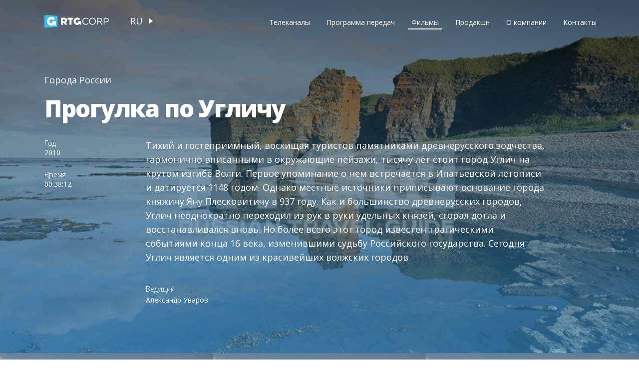

--- FILE ---
content_type: text/html; charset=UTF-8
request_url: http://rtgtv.com/films/Tour_of_Uglich
body_size: 3399
content:
<!DOCTYPE html>
<html lang="ru">
<head>
    <meta charset="utf-8">
    <meta http-equiv="X-UA-Compatible" content="ie=edge">

    <meta name="description" content="">

    <meta name="keywords" content="Прогулка по городу">

<meta property="og:title" content="">
<meta property="og:image" content="http://rtgtv.com/img/sprite-inline.svg#main-logo-black">
<meta property="og:url" content="http://rtgtv.com/films/Tour_of_Uglich">
<meta property="og:site_name" content="RTG CORP">
    <meta name="viewport" content="width=device-width, initial-scale=1 user-scalable=no">
    <meta name="format-detection" content="telephone=no">
    <meta http-equiv="Content-Type" content="text/html; charset=UTF-8">
    <link rel="stylesheet" href="http://rtgtv.com/css/vendor.css">
    <link rel="stylesheet" href="http://rtgtv.com/css/main.css">
    <link href="https://fonts.googleapis.com/css?family=Open+Sans:300,400,600,800" rel="stylesheet"><!-- HTML5 shim and Respond.js for IE8 support of HTML5 elements and media queries -->
    <!-- WARNING: Respond.js doesn't work if you view the page via file:// -->
    <!--[if lt IE 9]>
    <script src="https://oss.maxcdn.com/html5shiv/3.7.3/html5shiv.min.js"></script>
    <script src="https://oss.maxcdn.com/respond/1.4.2/respond.min.js"></script>
    <![endif]-->
        <title></title>
        <link rel="shortcut icon" type="image/png" href="http://rtgtv.com/img/favicon.png">
</head>
<body class="movie">

        <section class="movie-main" style="background-image: url('http://rtgtv.com/upload/1200x720_6SN54f73JytLl7LnUh9n.jpg');">
        <div class="container">
            <header class="header" id="header">
    <div class="header__params">
        <div class="logo">
    <a href="http://rtgtv.com">
        <svg>
            <use xlink:href="http://rtgtv.com/img/sprite-inline.svg#main-logo"></use>
        </svg>
    </a>
    <a class="black" href="http://rtgtv.com">
        <svg>
            <use xlink:href="http://rtgtv.com/img/sprite-inline.svg#main-logo-black"></use>
        </svg>
    </a>
</div>        <div class="languages">
        <a class="selected" href="http://rtgtv.com/setlocale/ru">ru</a>
        <a class="" href="http://rtgtv.com/setlocale/en">en</a>
    </ul>
</div>    </div>
    <nav class="menu">
        <div class="mobile-menu">
            <svg>
                <use xlink:href="http://rtgtv.com/img/sprite-inline.svg#menu-mobile"></use>
            </svg>
        </div>
        <div class="mobile-menu black">
            <svg>
                <use xlink:href="http://rtgtv.com/img/sprite-inline.svg#menu-mobile-black"></use>
            </svg>
        </div>
        <ul class="main-menu">
                            <ul class="main-menu">
    <li><a  href="http://rtgtv.com/channels">Телеканалы</a></li>
    <li><a  href="http://rtgtv.com/schedule">Программа передач</a></li>
    <li><a class=active-menu href="http://rtgtv.com/films">Фильмы</a></li>
    <li><a  href="http://rtgtv.com/production">Продакшн</a></li>
    <li><a  href="http://rtgtv.com/about">О компании</a></li>
    <li><a  href="http://rtgtv.com/contacts">Контакты</a></li>
    <div class="mobile-languages">
    <p>Выбор языка</p>
    <ul>
        <li><a class="selected" href="http://rtgtv.com/setlocale/ru">RUS</a></li>
        <li><a class="" href="http://rtgtv.com/setlocale/en">ENG</a></li>
    </ul>
</div></ul>                    </ul>
    </nav>
</header>
            <div class="movie-main__content" >
                
                    
                    
                            
                
                <div class="movie-main__content--title">
                    <p>Города России</p>
                    <h6>Прогулка по Угличу</h6>
                                    </div>
                <div class="movie-main__content--info">
                                            <p><span>Год</span> <b>2010</b></p>
                                                                <p><span>Время</span> <b>00:38:12</b></p>
                                                        </div>
                <div class="movie-main__content--about">
                    <div class="descr">
                        <p>Тихий и гостеприимный, восхищая туристов памятниками древнерусского зодчества, гармонично вписанными в окружающие пейзажи, тысячу лет стоит город Углич на крутом изгибе Волги. Первое упоминание о нем встречается в Ипатьевской летописи и датируется 1148 годом. Однако местные источники приписывают основание города княжичу Яну Плесковитичу в 937 году. Как и большинство древнерусских городов, Углич неоднократно переходил из рук в руки удельных князей, сгорал дотла и восстанавливался вновь. Но более всего этот город известен трагическими событиями конца 16 века, изменившими судьбу Российского государства. Сегодня Углич является одним из красивейших волжских городов.
 
 </p>
                    </div>
                    <div class="producer">
                                            </div>
                    <div class="actors">
                                                    <p><span>Ведущий</span> <b>Александр Уваров</b></p>
                                            </div>
                </div>
            </div>

        </div>
        <div class="transparent"></div>
    </section>

    <section class="movie-params-mobile">
        <div class="movie-main__content--info">
                            <p><span>Год</span> <b>2010</b></p>
                                        <p><span>Время</span> <b>00:38:12</b></p>
                                                                <p><span>Ведущий</span> <b>Александр Уваров</b></p>
                    </div>
        <div class="movie-main__content--about">
            <div class="descr">
                <p>Тихий и гостеприимный, восхищая туристов памятниками древнерусского зодчества, гармонично вписанными в окружающие пейзажи, тысячу лет стоит город Углич на крутом изгибе Волги. Первое упоминание о нем встречается в Ипатьевской летописи и датируется 1148 годом. Однако местные источники приписывают основание города княжичу Яну Плесковитичу в 937 году. Как и большинство древнерусских городов, Углич неоднократно переходил из рук в руки удельных князей, сгорал дотла и восстанавливался вновь. Но более всего этот город известен трагическими событиями конца 16 века, изменившими судьбу Российского государства. Сегодня Углич является одним из красивейших волжских городов.
 
 </p>
            </div>
        </div>
    </section>

            <section class="movie-advice">
            <p>Возможно, вам также понравятся</p>
            <div class="movie-advice__wrapper">
                                    <a class="movie-advice__wrapper--card" href="http://rtgtv.com/films/Tour_of_Goryachy_Klyuch">
                        <div class="transparent"></div>
                        <div class="content">
                            <picture>
                                <!--source(srcset="img/pages/example/catalog-film-1-mb.jpg" media="(max-width: 767px)")-->
                                <img src="http://rtgtv.com/upload/800x800_TLKMVyK6z8SNN17hG1sL.jpg">
                            </picture>
                            <p>Города России</p>
                            <h6>Прогулка по Горячему Ключу</h6>
                        </div>
                    </a>
                                    <a class="movie-advice__wrapper--card" href="http://rtgtv.com/films/Tour_of_Stavropol">
                        <div class="transparent"></div>
                        <div class="content">
                            <picture>
                                <!--source(srcset="img/pages/example/catalog-film-1-mb.jpg" media="(max-width: 767px)")-->
                                <img src="http://rtgtv.com/upload/800x800_4ThQiAVeg6OL5cItfztz.jpg">
                            </picture>
                            <p>Города России</p>
                            <h6>Прогулка по Ставрополю</h6>
                        </div>
                    </a>
                                    <a class="movie-advice__wrapper--card" href="http://rtgtv.com/films/Tour_of_Yaroslavl">
                        <div class="transparent"></div>
                        <div class="content">
                            <picture>
                                <!--source(srcset="img/pages/example/catalog-film-1-mb.jpg" media="(max-width: 767px)")-->
                                <img src="http://rtgtv.com/upload/800x800_TJwQmCYunLXPhPC5VqYh.jpg">
                            </picture>
                            <p>Города России</p>
                            <h6>Прогулка по Ярославлю</h6>
                        </div>
                    </a>
                            </div>
        </section>
    
    <footer class="footer">
    <div class="container">
        <div class="footer__wrapper">
            <div class="left">
            <p>© RTG Corp 2008 - 2026. Все права защищены ООО «РАШН ТРЭВЕЛ ГАЙД».</p>
                <p><a class="agreement-link" target="_blank" href="http://rtgtv.com/documents/agreement.pdf">Соглашение об использовании</a></p>
            </div>
            <div class="social">
                                                                <a href="https://vk.com/rtgtv">
                    <svg>
                        <use xlink:href="http://rtgtv.com/img/sprite-inline.svg#vk"></use>
                    </svg>
                </a>
                            </div>
        </div>
    </div>
</footer>
<div class="preloader">
    <div class="preloader-img">
        <svg>
            <use xlink:href="http://rtgtv.com/img/sprite-inline.svg#main-logo"></use>
        </svg>
    </div>
</div>

<script src="http://rtgtv.com/js/vendor.js"></script>
<script src="http://rtgtv.com/js/main.js"></script>
<script defer src="https://maps.googleapis.com/maps/api/js?key=AIzaSyBEMVHST3aq0Ig-GJGoAVk2cxb4V3_-jRs"></script>
    <script src="http://rtgtv.com/assets/front/js/front.b1775ac4cd1af6148e4d36af9f1d162a.js"></script>

    <!-- Yandex.Metrika counter -->
    <script type="text/javascript"> (function (d, w, c) {
            (w[c] = w[c] || []).push(function () {
                try {
                    w.yaCounter49341289 = new Ya.Metrika2({
                        id: 49341289,
                        clickmap: true,
                        trackLinks: true,
                        accurateTrackBounce: true,
                        webvisor: true
                    });
                } catch (e) {
                }
            });
            var n = d.getElementsByTagName("script")[0], s = d.createElement("script"), f = function () {
                n.parentNode.insertBefore(s, n);
            };
            s.type = "text/javascript";
            s.async = true;
            s.src = "https://mc.yandex.ru/metrika/tag.js";
            if (w.opera == "[object Opera]") {
                d.addEventListener("DOMContentLoaded", f, false);
            } else {
                f();
            }
        })(document, window, "yandex_metrika_callbacks2"); </script>
    <noscript>
        <div><img src="https://mc.yandex.ru/watch/49341289" style="position:absolute; left:-9999px;" alt=""/></div>
    </noscript> <!-- /Yandex.Metrika counter -->
</body>

--- FILE ---
content_type: application/javascript
request_url: http://rtgtv.com/js/main.js
body_size: 1393
content:
"use strict";function _classCallCheck(instance,Constructor){if(!(instance instanceof Constructor))throw new TypeError("Cannot call a class as a function")}$(document).ready(function(){var ACTIVE="active",BODY=$("body"),CommonElements=function CommonElements(){if(_classCallCheck(this,CommonElements),svg4everybody(),BODY.hasClass("index")?$(".preloader").fadeOut(2500,function(){}):$(".preloader").fadeOut(1e3,function(){}),$(".popup-js").fancybox({padding:0}),$(".fancybox").fancybox({openEffect:"none",closeEffect:"none",maxWidth:800,maxHeight:600,btnTpl:{close:'<div data-fancybox-close class="fancybox-button fancybox-button--close" title="{{CLOSE}}"></div>'}}),$(".scroll-down").click(function(e){e.preventDefault();var height=$(".on-air").offset().top;$("body,html").animate({scrollTop:height})}),function(){$(window).scroll(function(){$(this).scrollTop()>$(".channel-page-settings__items").height()+600?$(".channel-page-settings__items").addClass("fixed"):$(".channel-page-settings__items").removeClass("fixed")})}(),$(".channel-page-settings__items a").click(function(e){e.preventDefault(),$("a.active").removeClass("active"),$(this).addClass("active");var item=$(this).attr("href"),height=$(item).offset().top-150;$("body, html").animate({scrollTop:height})}),$(".settings-item__info").slideUp(0),$(".settings-item__head").click(function(){$(this).parents(".settings-item").toggleClass(ACTIVE),$("settings-item .settings-item__info").not($(this).next()).slideUp(200),$(".settings-item").not($(this).parent()).removeClass(ACTIVE),$(".settings-item").not($(this).removeClass(ACTIVE)),$(this).next().slideToggle(200)}),$(".add-button").click(function(){var thisCard=$(this).parents(".main-card");thisCard.addClass(ACTIVE)}),$(".close-button").click(function(){var thisCard=$(this).parents(".main-card");thisCard.removeClass(ACTIVE)}),$(".mobile-menu").click(function(event){$(".main-menu").addClass("active"),BODY.addClass("active")}),$(".main-menu .close-button").click(function(event){$(".main-menu").removeClass("active"),BODY.removeClass("active")}),$(".calendar li.active").click(function(event){event.preventDefault(),$(this).parents(".calendar").addClass("active"),$(".close-button").click(function(){$(".calendar.active").removeClass("active")})}),$(".category-mobile").click(function(){$(".catalog-category__wrapper").addClass("active"),BODY.addClass("active"),$(".close-button").click(function(){$(".catalog-category__wrapper.active").removeClass("active"),BODY.removeClass("active")})}),$(".tabs>ul>li>a").click(function(event){event.preventDefault(),$(".tabs>ul>li>a").removeClass(),$(this).addClass(ACTIVE);var idTab=$(""+$(this).attr("href"));$(".tabs>div").removeClass(ACTIVE).fadeOut(0),$(idTab).fadeIn(500)}),$(".catalog-main__slider").slick({prevArrow:'<div class="prev"><svg><use xlink:href="./img/sprite-inline.svg#arrow-down"></use></svg></div>',nextArrow:'<div class="next"><svg><use xlink:href="./img/sprite-inline.svg#arrow-down"></use></svg></div>',dots:!0,responsive:[{breakpoint:767,settings:{dots:!1}}]}),$(".shedule-main__blocks").slick({prevArrow:'<div class="prev"><svg><use xlink:href="./img/sprite-inline.svg#arrow-down"></use></svg></div>',nextArrow:'<div class="next"><svg><use xlink:href="./img/sprite-inline.svg#arrow-down"></use></svg></div>',mobileFirst:!0,responsive:[{breakpoint:767,settings:"unslick"}]}),$(".film-title").dotdotdot(),BODY.hasClass("contacts")){var initGoogleMap=function(){var lat=$("#main-map").data("lat"),lng=$("#main-map").data("lng"),coordinate={lat:lat,lng:lng},coordinateCenter={lat:lat+.002,lng:lng+.005},marker=void 0,mapOptions={disableDefaultUI:!1,scrollwheel:!1,zoom:15,center:coordinateCenter},map=new google.maps.Map(document.getElementById("main-map"),mapOptions),pin=$("#main-map").data("img");marker=new google.maps.Marker({position:coordinate,map:map,icon:pin,animation:google.maps.Animation.DROP})};if(window.matchMedia("(max-width: 768px)").matches){var _initGoogleMap=function(){var lat=$("#main-map").data("lat"),lng=$("#main-map").data("lng"),coordinate={lat:lat,lng:lng},coordinateCenter={lat:lat+.002,lng:lng+.005},marker=void 0,mapOptions={disableDefaultUI:!1,scrollwheel:!1,zoom:13,center:coordinateCenter},map=new google.maps.Map(document.getElementById("main-map"),mapOptions);marker=new google.maps.Marker({position:coordinate,map:map,icon:"img/pages/elems/pin.png",animation:google.maps.Animation.DROP})};_initGoogleMap()}initGoogleMap()}};new CommonElements});